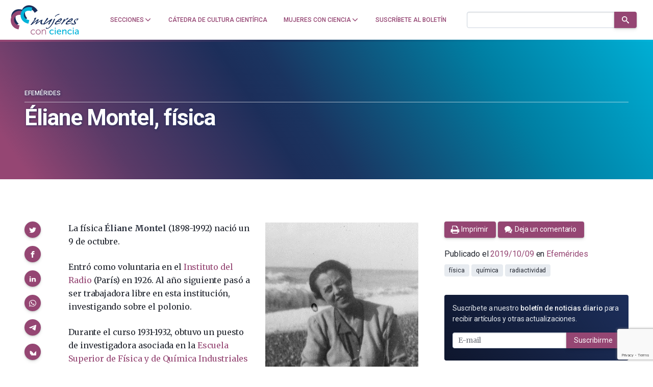

--- FILE ---
content_type: text/html; charset=utf-8
request_url: https://www.google.com/recaptcha/api2/anchor?ar=1&k=6LclRLglAAAAACSCNYWJmpwPIXuKsCtAYTbgAXxM&co=aHR0cHM6Ly9tdWplcmVzY29uY2llbmNpYS5jb206NDQz&hl=en&v=PoyoqOPhxBO7pBk68S4YbpHZ&size=invisible&anchor-ms=20000&execute-ms=30000&cb=ustvbs6d7nnj
body_size: 48662
content:
<!DOCTYPE HTML><html dir="ltr" lang="en"><head><meta http-equiv="Content-Type" content="text/html; charset=UTF-8">
<meta http-equiv="X-UA-Compatible" content="IE=edge">
<title>reCAPTCHA</title>
<style type="text/css">
/* cyrillic-ext */
@font-face {
  font-family: 'Roboto';
  font-style: normal;
  font-weight: 400;
  font-stretch: 100%;
  src: url(//fonts.gstatic.com/s/roboto/v48/KFO7CnqEu92Fr1ME7kSn66aGLdTylUAMa3GUBHMdazTgWw.woff2) format('woff2');
  unicode-range: U+0460-052F, U+1C80-1C8A, U+20B4, U+2DE0-2DFF, U+A640-A69F, U+FE2E-FE2F;
}
/* cyrillic */
@font-face {
  font-family: 'Roboto';
  font-style: normal;
  font-weight: 400;
  font-stretch: 100%;
  src: url(//fonts.gstatic.com/s/roboto/v48/KFO7CnqEu92Fr1ME7kSn66aGLdTylUAMa3iUBHMdazTgWw.woff2) format('woff2');
  unicode-range: U+0301, U+0400-045F, U+0490-0491, U+04B0-04B1, U+2116;
}
/* greek-ext */
@font-face {
  font-family: 'Roboto';
  font-style: normal;
  font-weight: 400;
  font-stretch: 100%;
  src: url(//fonts.gstatic.com/s/roboto/v48/KFO7CnqEu92Fr1ME7kSn66aGLdTylUAMa3CUBHMdazTgWw.woff2) format('woff2');
  unicode-range: U+1F00-1FFF;
}
/* greek */
@font-face {
  font-family: 'Roboto';
  font-style: normal;
  font-weight: 400;
  font-stretch: 100%;
  src: url(//fonts.gstatic.com/s/roboto/v48/KFO7CnqEu92Fr1ME7kSn66aGLdTylUAMa3-UBHMdazTgWw.woff2) format('woff2');
  unicode-range: U+0370-0377, U+037A-037F, U+0384-038A, U+038C, U+038E-03A1, U+03A3-03FF;
}
/* math */
@font-face {
  font-family: 'Roboto';
  font-style: normal;
  font-weight: 400;
  font-stretch: 100%;
  src: url(//fonts.gstatic.com/s/roboto/v48/KFO7CnqEu92Fr1ME7kSn66aGLdTylUAMawCUBHMdazTgWw.woff2) format('woff2');
  unicode-range: U+0302-0303, U+0305, U+0307-0308, U+0310, U+0312, U+0315, U+031A, U+0326-0327, U+032C, U+032F-0330, U+0332-0333, U+0338, U+033A, U+0346, U+034D, U+0391-03A1, U+03A3-03A9, U+03B1-03C9, U+03D1, U+03D5-03D6, U+03F0-03F1, U+03F4-03F5, U+2016-2017, U+2034-2038, U+203C, U+2040, U+2043, U+2047, U+2050, U+2057, U+205F, U+2070-2071, U+2074-208E, U+2090-209C, U+20D0-20DC, U+20E1, U+20E5-20EF, U+2100-2112, U+2114-2115, U+2117-2121, U+2123-214F, U+2190, U+2192, U+2194-21AE, U+21B0-21E5, U+21F1-21F2, U+21F4-2211, U+2213-2214, U+2216-22FF, U+2308-230B, U+2310, U+2319, U+231C-2321, U+2336-237A, U+237C, U+2395, U+239B-23B7, U+23D0, U+23DC-23E1, U+2474-2475, U+25AF, U+25B3, U+25B7, U+25BD, U+25C1, U+25CA, U+25CC, U+25FB, U+266D-266F, U+27C0-27FF, U+2900-2AFF, U+2B0E-2B11, U+2B30-2B4C, U+2BFE, U+3030, U+FF5B, U+FF5D, U+1D400-1D7FF, U+1EE00-1EEFF;
}
/* symbols */
@font-face {
  font-family: 'Roboto';
  font-style: normal;
  font-weight: 400;
  font-stretch: 100%;
  src: url(//fonts.gstatic.com/s/roboto/v48/KFO7CnqEu92Fr1ME7kSn66aGLdTylUAMaxKUBHMdazTgWw.woff2) format('woff2');
  unicode-range: U+0001-000C, U+000E-001F, U+007F-009F, U+20DD-20E0, U+20E2-20E4, U+2150-218F, U+2190, U+2192, U+2194-2199, U+21AF, U+21E6-21F0, U+21F3, U+2218-2219, U+2299, U+22C4-22C6, U+2300-243F, U+2440-244A, U+2460-24FF, U+25A0-27BF, U+2800-28FF, U+2921-2922, U+2981, U+29BF, U+29EB, U+2B00-2BFF, U+4DC0-4DFF, U+FFF9-FFFB, U+10140-1018E, U+10190-1019C, U+101A0, U+101D0-101FD, U+102E0-102FB, U+10E60-10E7E, U+1D2C0-1D2D3, U+1D2E0-1D37F, U+1F000-1F0FF, U+1F100-1F1AD, U+1F1E6-1F1FF, U+1F30D-1F30F, U+1F315, U+1F31C, U+1F31E, U+1F320-1F32C, U+1F336, U+1F378, U+1F37D, U+1F382, U+1F393-1F39F, U+1F3A7-1F3A8, U+1F3AC-1F3AF, U+1F3C2, U+1F3C4-1F3C6, U+1F3CA-1F3CE, U+1F3D4-1F3E0, U+1F3ED, U+1F3F1-1F3F3, U+1F3F5-1F3F7, U+1F408, U+1F415, U+1F41F, U+1F426, U+1F43F, U+1F441-1F442, U+1F444, U+1F446-1F449, U+1F44C-1F44E, U+1F453, U+1F46A, U+1F47D, U+1F4A3, U+1F4B0, U+1F4B3, U+1F4B9, U+1F4BB, U+1F4BF, U+1F4C8-1F4CB, U+1F4D6, U+1F4DA, U+1F4DF, U+1F4E3-1F4E6, U+1F4EA-1F4ED, U+1F4F7, U+1F4F9-1F4FB, U+1F4FD-1F4FE, U+1F503, U+1F507-1F50B, U+1F50D, U+1F512-1F513, U+1F53E-1F54A, U+1F54F-1F5FA, U+1F610, U+1F650-1F67F, U+1F687, U+1F68D, U+1F691, U+1F694, U+1F698, U+1F6AD, U+1F6B2, U+1F6B9-1F6BA, U+1F6BC, U+1F6C6-1F6CF, U+1F6D3-1F6D7, U+1F6E0-1F6EA, U+1F6F0-1F6F3, U+1F6F7-1F6FC, U+1F700-1F7FF, U+1F800-1F80B, U+1F810-1F847, U+1F850-1F859, U+1F860-1F887, U+1F890-1F8AD, U+1F8B0-1F8BB, U+1F8C0-1F8C1, U+1F900-1F90B, U+1F93B, U+1F946, U+1F984, U+1F996, U+1F9E9, U+1FA00-1FA6F, U+1FA70-1FA7C, U+1FA80-1FA89, U+1FA8F-1FAC6, U+1FACE-1FADC, U+1FADF-1FAE9, U+1FAF0-1FAF8, U+1FB00-1FBFF;
}
/* vietnamese */
@font-face {
  font-family: 'Roboto';
  font-style: normal;
  font-weight: 400;
  font-stretch: 100%;
  src: url(//fonts.gstatic.com/s/roboto/v48/KFO7CnqEu92Fr1ME7kSn66aGLdTylUAMa3OUBHMdazTgWw.woff2) format('woff2');
  unicode-range: U+0102-0103, U+0110-0111, U+0128-0129, U+0168-0169, U+01A0-01A1, U+01AF-01B0, U+0300-0301, U+0303-0304, U+0308-0309, U+0323, U+0329, U+1EA0-1EF9, U+20AB;
}
/* latin-ext */
@font-face {
  font-family: 'Roboto';
  font-style: normal;
  font-weight: 400;
  font-stretch: 100%;
  src: url(//fonts.gstatic.com/s/roboto/v48/KFO7CnqEu92Fr1ME7kSn66aGLdTylUAMa3KUBHMdazTgWw.woff2) format('woff2');
  unicode-range: U+0100-02BA, U+02BD-02C5, U+02C7-02CC, U+02CE-02D7, U+02DD-02FF, U+0304, U+0308, U+0329, U+1D00-1DBF, U+1E00-1E9F, U+1EF2-1EFF, U+2020, U+20A0-20AB, U+20AD-20C0, U+2113, U+2C60-2C7F, U+A720-A7FF;
}
/* latin */
@font-face {
  font-family: 'Roboto';
  font-style: normal;
  font-weight: 400;
  font-stretch: 100%;
  src: url(//fonts.gstatic.com/s/roboto/v48/KFO7CnqEu92Fr1ME7kSn66aGLdTylUAMa3yUBHMdazQ.woff2) format('woff2');
  unicode-range: U+0000-00FF, U+0131, U+0152-0153, U+02BB-02BC, U+02C6, U+02DA, U+02DC, U+0304, U+0308, U+0329, U+2000-206F, U+20AC, U+2122, U+2191, U+2193, U+2212, U+2215, U+FEFF, U+FFFD;
}
/* cyrillic-ext */
@font-face {
  font-family: 'Roboto';
  font-style: normal;
  font-weight: 500;
  font-stretch: 100%;
  src: url(//fonts.gstatic.com/s/roboto/v48/KFO7CnqEu92Fr1ME7kSn66aGLdTylUAMa3GUBHMdazTgWw.woff2) format('woff2');
  unicode-range: U+0460-052F, U+1C80-1C8A, U+20B4, U+2DE0-2DFF, U+A640-A69F, U+FE2E-FE2F;
}
/* cyrillic */
@font-face {
  font-family: 'Roboto';
  font-style: normal;
  font-weight: 500;
  font-stretch: 100%;
  src: url(//fonts.gstatic.com/s/roboto/v48/KFO7CnqEu92Fr1ME7kSn66aGLdTylUAMa3iUBHMdazTgWw.woff2) format('woff2');
  unicode-range: U+0301, U+0400-045F, U+0490-0491, U+04B0-04B1, U+2116;
}
/* greek-ext */
@font-face {
  font-family: 'Roboto';
  font-style: normal;
  font-weight: 500;
  font-stretch: 100%;
  src: url(//fonts.gstatic.com/s/roboto/v48/KFO7CnqEu92Fr1ME7kSn66aGLdTylUAMa3CUBHMdazTgWw.woff2) format('woff2');
  unicode-range: U+1F00-1FFF;
}
/* greek */
@font-face {
  font-family: 'Roboto';
  font-style: normal;
  font-weight: 500;
  font-stretch: 100%;
  src: url(//fonts.gstatic.com/s/roboto/v48/KFO7CnqEu92Fr1ME7kSn66aGLdTylUAMa3-UBHMdazTgWw.woff2) format('woff2');
  unicode-range: U+0370-0377, U+037A-037F, U+0384-038A, U+038C, U+038E-03A1, U+03A3-03FF;
}
/* math */
@font-face {
  font-family: 'Roboto';
  font-style: normal;
  font-weight: 500;
  font-stretch: 100%;
  src: url(//fonts.gstatic.com/s/roboto/v48/KFO7CnqEu92Fr1ME7kSn66aGLdTylUAMawCUBHMdazTgWw.woff2) format('woff2');
  unicode-range: U+0302-0303, U+0305, U+0307-0308, U+0310, U+0312, U+0315, U+031A, U+0326-0327, U+032C, U+032F-0330, U+0332-0333, U+0338, U+033A, U+0346, U+034D, U+0391-03A1, U+03A3-03A9, U+03B1-03C9, U+03D1, U+03D5-03D6, U+03F0-03F1, U+03F4-03F5, U+2016-2017, U+2034-2038, U+203C, U+2040, U+2043, U+2047, U+2050, U+2057, U+205F, U+2070-2071, U+2074-208E, U+2090-209C, U+20D0-20DC, U+20E1, U+20E5-20EF, U+2100-2112, U+2114-2115, U+2117-2121, U+2123-214F, U+2190, U+2192, U+2194-21AE, U+21B0-21E5, U+21F1-21F2, U+21F4-2211, U+2213-2214, U+2216-22FF, U+2308-230B, U+2310, U+2319, U+231C-2321, U+2336-237A, U+237C, U+2395, U+239B-23B7, U+23D0, U+23DC-23E1, U+2474-2475, U+25AF, U+25B3, U+25B7, U+25BD, U+25C1, U+25CA, U+25CC, U+25FB, U+266D-266F, U+27C0-27FF, U+2900-2AFF, U+2B0E-2B11, U+2B30-2B4C, U+2BFE, U+3030, U+FF5B, U+FF5D, U+1D400-1D7FF, U+1EE00-1EEFF;
}
/* symbols */
@font-face {
  font-family: 'Roboto';
  font-style: normal;
  font-weight: 500;
  font-stretch: 100%;
  src: url(//fonts.gstatic.com/s/roboto/v48/KFO7CnqEu92Fr1ME7kSn66aGLdTylUAMaxKUBHMdazTgWw.woff2) format('woff2');
  unicode-range: U+0001-000C, U+000E-001F, U+007F-009F, U+20DD-20E0, U+20E2-20E4, U+2150-218F, U+2190, U+2192, U+2194-2199, U+21AF, U+21E6-21F0, U+21F3, U+2218-2219, U+2299, U+22C4-22C6, U+2300-243F, U+2440-244A, U+2460-24FF, U+25A0-27BF, U+2800-28FF, U+2921-2922, U+2981, U+29BF, U+29EB, U+2B00-2BFF, U+4DC0-4DFF, U+FFF9-FFFB, U+10140-1018E, U+10190-1019C, U+101A0, U+101D0-101FD, U+102E0-102FB, U+10E60-10E7E, U+1D2C0-1D2D3, U+1D2E0-1D37F, U+1F000-1F0FF, U+1F100-1F1AD, U+1F1E6-1F1FF, U+1F30D-1F30F, U+1F315, U+1F31C, U+1F31E, U+1F320-1F32C, U+1F336, U+1F378, U+1F37D, U+1F382, U+1F393-1F39F, U+1F3A7-1F3A8, U+1F3AC-1F3AF, U+1F3C2, U+1F3C4-1F3C6, U+1F3CA-1F3CE, U+1F3D4-1F3E0, U+1F3ED, U+1F3F1-1F3F3, U+1F3F5-1F3F7, U+1F408, U+1F415, U+1F41F, U+1F426, U+1F43F, U+1F441-1F442, U+1F444, U+1F446-1F449, U+1F44C-1F44E, U+1F453, U+1F46A, U+1F47D, U+1F4A3, U+1F4B0, U+1F4B3, U+1F4B9, U+1F4BB, U+1F4BF, U+1F4C8-1F4CB, U+1F4D6, U+1F4DA, U+1F4DF, U+1F4E3-1F4E6, U+1F4EA-1F4ED, U+1F4F7, U+1F4F9-1F4FB, U+1F4FD-1F4FE, U+1F503, U+1F507-1F50B, U+1F50D, U+1F512-1F513, U+1F53E-1F54A, U+1F54F-1F5FA, U+1F610, U+1F650-1F67F, U+1F687, U+1F68D, U+1F691, U+1F694, U+1F698, U+1F6AD, U+1F6B2, U+1F6B9-1F6BA, U+1F6BC, U+1F6C6-1F6CF, U+1F6D3-1F6D7, U+1F6E0-1F6EA, U+1F6F0-1F6F3, U+1F6F7-1F6FC, U+1F700-1F7FF, U+1F800-1F80B, U+1F810-1F847, U+1F850-1F859, U+1F860-1F887, U+1F890-1F8AD, U+1F8B0-1F8BB, U+1F8C0-1F8C1, U+1F900-1F90B, U+1F93B, U+1F946, U+1F984, U+1F996, U+1F9E9, U+1FA00-1FA6F, U+1FA70-1FA7C, U+1FA80-1FA89, U+1FA8F-1FAC6, U+1FACE-1FADC, U+1FADF-1FAE9, U+1FAF0-1FAF8, U+1FB00-1FBFF;
}
/* vietnamese */
@font-face {
  font-family: 'Roboto';
  font-style: normal;
  font-weight: 500;
  font-stretch: 100%;
  src: url(//fonts.gstatic.com/s/roboto/v48/KFO7CnqEu92Fr1ME7kSn66aGLdTylUAMa3OUBHMdazTgWw.woff2) format('woff2');
  unicode-range: U+0102-0103, U+0110-0111, U+0128-0129, U+0168-0169, U+01A0-01A1, U+01AF-01B0, U+0300-0301, U+0303-0304, U+0308-0309, U+0323, U+0329, U+1EA0-1EF9, U+20AB;
}
/* latin-ext */
@font-face {
  font-family: 'Roboto';
  font-style: normal;
  font-weight: 500;
  font-stretch: 100%;
  src: url(//fonts.gstatic.com/s/roboto/v48/KFO7CnqEu92Fr1ME7kSn66aGLdTylUAMa3KUBHMdazTgWw.woff2) format('woff2');
  unicode-range: U+0100-02BA, U+02BD-02C5, U+02C7-02CC, U+02CE-02D7, U+02DD-02FF, U+0304, U+0308, U+0329, U+1D00-1DBF, U+1E00-1E9F, U+1EF2-1EFF, U+2020, U+20A0-20AB, U+20AD-20C0, U+2113, U+2C60-2C7F, U+A720-A7FF;
}
/* latin */
@font-face {
  font-family: 'Roboto';
  font-style: normal;
  font-weight: 500;
  font-stretch: 100%;
  src: url(//fonts.gstatic.com/s/roboto/v48/KFO7CnqEu92Fr1ME7kSn66aGLdTylUAMa3yUBHMdazQ.woff2) format('woff2');
  unicode-range: U+0000-00FF, U+0131, U+0152-0153, U+02BB-02BC, U+02C6, U+02DA, U+02DC, U+0304, U+0308, U+0329, U+2000-206F, U+20AC, U+2122, U+2191, U+2193, U+2212, U+2215, U+FEFF, U+FFFD;
}
/* cyrillic-ext */
@font-face {
  font-family: 'Roboto';
  font-style: normal;
  font-weight: 900;
  font-stretch: 100%;
  src: url(//fonts.gstatic.com/s/roboto/v48/KFO7CnqEu92Fr1ME7kSn66aGLdTylUAMa3GUBHMdazTgWw.woff2) format('woff2');
  unicode-range: U+0460-052F, U+1C80-1C8A, U+20B4, U+2DE0-2DFF, U+A640-A69F, U+FE2E-FE2F;
}
/* cyrillic */
@font-face {
  font-family: 'Roboto';
  font-style: normal;
  font-weight: 900;
  font-stretch: 100%;
  src: url(//fonts.gstatic.com/s/roboto/v48/KFO7CnqEu92Fr1ME7kSn66aGLdTylUAMa3iUBHMdazTgWw.woff2) format('woff2');
  unicode-range: U+0301, U+0400-045F, U+0490-0491, U+04B0-04B1, U+2116;
}
/* greek-ext */
@font-face {
  font-family: 'Roboto';
  font-style: normal;
  font-weight: 900;
  font-stretch: 100%;
  src: url(//fonts.gstatic.com/s/roboto/v48/KFO7CnqEu92Fr1ME7kSn66aGLdTylUAMa3CUBHMdazTgWw.woff2) format('woff2');
  unicode-range: U+1F00-1FFF;
}
/* greek */
@font-face {
  font-family: 'Roboto';
  font-style: normal;
  font-weight: 900;
  font-stretch: 100%;
  src: url(//fonts.gstatic.com/s/roboto/v48/KFO7CnqEu92Fr1ME7kSn66aGLdTylUAMa3-UBHMdazTgWw.woff2) format('woff2');
  unicode-range: U+0370-0377, U+037A-037F, U+0384-038A, U+038C, U+038E-03A1, U+03A3-03FF;
}
/* math */
@font-face {
  font-family: 'Roboto';
  font-style: normal;
  font-weight: 900;
  font-stretch: 100%;
  src: url(//fonts.gstatic.com/s/roboto/v48/KFO7CnqEu92Fr1ME7kSn66aGLdTylUAMawCUBHMdazTgWw.woff2) format('woff2');
  unicode-range: U+0302-0303, U+0305, U+0307-0308, U+0310, U+0312, U+0315, U+031A, U+0326-0327, U+032C, U+032F-0330, U+0332-0333, U+0338, U+033A, U+0346, U+034D, U+0391-03A1, U+03A3-03A9, U+03B1-03C9, U+03D1, U+03D5-03D6, U+03F0-03F1, U+03F4-03F5, U+2016-2017, U+2034-2038, U+203C, U+2040, U+2043, U+2047, U+2050, U+2057, U+205F, U+2070-2071, U+2074-208E, U+2090-209C, U+20D0-20DC, U+20E1, U+20E5-20EF, U+2100-2112, U+2114-2115, U+2117-2121, U+2123-214F, U+2190, U+2192, U+2194-21AE, U+21B0-21E5, U+21F1-21F2, U+21F4-2211, U+2213-2214, U+2216-22FF, U+2308-230B, U+2310, U+2319, U+231C-2321, U+2336-237A, U+237C, U+2395, U+239B-23B7, U+23D0, U+23DC-23E1, U+2474-2475, U+25AF, U+25B3, U+25B7, U+25BD, U+25C1, U+25CA, U+25CC, U+25FB, U+266D-266F, U+27C0-27FF, U+2900-2AFF, U+2B0E-2B11, U+2B30-2B4C, U+2BFE, U+3030, U+FF5B, U+FF5D, U+1D400-1D7FF, U+1EE00-1EEFF;
}
/* symbols */
@font-face {
  font-family: 'Roboto';
  font-style: normal;
  font-weight: 900;
  font-stretch: 100%;
  src: url(//fonts.gstatic.com/s/roboto/v48/KFO7CnqEu92Fr1ME7kSn66aGLdTylUAMaxKUBHMdazTgWw.woff2) format('woff2');
  unicode-range: U+0001-000C, U+000E-001F, U+007F-009F, U+20DD-20E0, U+20E2-20E4, U+2150-218F, U+2190, U+2192, U+2194-2199, U+21AF, U+21E6-21F0, U+21F3, U+2218-2219, U+2299, U+22C4-22C6, U+2300-243F, U+2440-244A, U+2460-24FF, U+25A0-27BF, U+2800-28FF, U+2921-2922, U+2981, U+29BF, U+29EB, U+2B00-2BFF, U+4DC0-4DFF, U+FFF9-FFFB, U+10140-1018E, U+10190-1019C, U+101A0, U+101D0-101FD, U+102E0-102FB, U+10E60-10E7E, U+1D2C0-1D2D3, U+1D2E0-1D37F, U+1F000-1F0FF, U+1F100-1F1AD, U+1F1E6-1F1FF, U+1F30D-1F30F, U+1F315, U+1F31C, U+1F31E, U+1F320-1F32C, U+1F336, U+1F378, U+1F37D, U+1F382, U+1F393-1F39F, U+1F3A7-1F3A8, U+1F3AC-1F3AF, U+1F3C2, U+1F3C4-1F3C6, U+1F3CA-1F3CE, U+1F3D4-1F3E0, U+1F3ED, U+1F3F1-1F3F3, U+1F3F5-1F3F7, U+1F408, U+1F415, U+1F41F, U+1F426, U+1F43F, U+1F441-1F442, U+1F444, U+1F446-1F449, U+1F44C-1F44E, U+1F453, U+1F46A, U+1F47D, U+1F4A3, U+1F4B0, U+1F4B3, U+1F4B9, U+1F4BB, U+1F4BF, U+1F4C8-1F4CB, U+1F4D6, U+1F4DA, U+1F4DF, U+1F4E3-1F4E6, U+1F4EA-1F4ED, U+1F4F7, U+1F4F9-1F4FB, U+1F4FD-1F4FE, U+1F503, U+1F507-1F50B, U+1F50D, U+1F512-1F513, U+1F53E-1F54A, U+1F54F-1F5FA, U+1F610, U+1F650-1F67F, U+1F687, U+1F68D, U+1F691, U+1F694, U+1F698, U+1F6AD, U+1F6B2, U+1F6B9-1F6BA, U+1F6BC, U+1F6C6-1F6CF, U+1F6D3-1F6D7, U+1F6E0-1F6EA, U+1F6F0-1F6F3, U+1F6F7-1F6FC, U+1F700-1F7FF, U+1F800-1F80B, U+1F810-1F847, U+1F850-1F859, U+1F860-1F887, U+1F890-1F8AD, U+1F8B0-1F8BB, U+1F8C0-1F8C1, U+1F900-1F90B, U+1F93B, U+1F946, U+1F984, U+1F996, U+1F9E9, U+1FA00-1FA6F, U+1FA70-1FA7C, U+1FA80-1FA89, U+1FA8F-1FAC6, U+1FACE-1FADC, U+1FADF-1FAE9, U+1FAF0-1FAF8, U+1FB00-1FBFF;
}
/* vietnamese */
@font-face {
  font-family: 'Roboto';
  font-style: normal;
  font-weight: 900;
  font-stretch: 100%;
  src: url(//fonts.gstatic.com/s/roboto/v48/KFO7CnqEu92Fr1ME7kSn66aGLdTylUAMa3OUBHMdazTgWw.woff2) format('woff2');
  unicode-range: U+0102-0103, U+0110-0111, U+0128-0129, U+0168-0169, U+01A0-01A1, U+01AF-01B0, U+0300-0301, U+0303-0304, U+0308-0309, U+0323, U+0329, U+1EA0-1EF9, U+20AB;
}
/* latin-ext */
@font-face {
  font-family: 'Roboto';
  font-style: normal;
  font-weight: 900;
  font-stretch: 100%;
  src: url(//fonts.gstatic.com/s/roboto/v48/KFO7CnqEu92Fr1ME7kSn66aGLdTylUAMa3KUBHMdazTgWw.woff2) format('woff2');
  unicode-range: U+0100-02BA, U+02BD-02C5, U+02C7-02CC, U+02CE-02D7, U+02DD-02FF, U+0304, U+0308, U+0329, U+1D00-1DBF, U+1E00-1E9F, U+1EF2-1EFF, U+2020, U+20A0-20AB, U+20AD-20C0, U+2113, U+2C60-2C7F, U+A720-A7FF;
}
/* latin */
@font-face {
  font-family: 'Roboto';
  font-style: normal;
  font-weight: 900;
  font-stretch: 100%;
  src: url(//fonts.gstatic.com/s/roboto/v48/KFO7CnqEu92Fr1ME7kSn66aGLdTylUAMa3yUBHMdazQ.woff2) format('woff2');
  unicode-range: U+0000-00FF, U+0131, U+0152-0153, U+02BB-02BC, U+02C6, U+02DA, U+02DC, U+0304, U+0308, U+0329, U+2000-206F, U+20AC, U+2122, U+2191, U+2193, U+2212, U+2215, U+FEFF, U+FFFD;
}

</style>
<link rel="stylesheet" type="text/css" href="https://www.gstatic.com/recaptcha/releases/PoyoqOPhxBO7pBk68S4YbpHZ/styles__ltr.css">
<script nonce="HtYGIEF8hiYZkf0l-eD8Fg" type="text/javascript">window['__recaptcha_api'] = 'https://www.google.com/recaptcha/api2/';</script>
<script type="text/javascript" src="https://www.gstatic.com/recaptcha/releases/PoyoqOPhxBO7pBk68S4YbpHZ/recaptcha__en.js" nonce="HtYGIEF8hiYZkf0l-eD8Fg">
      
    </script></head>
<body><div id="rc-anchor-alert" class="rc-anchor-alert"></div>
<input type="hidden" id="recaptcha-token" value="[base64]">
<script type="text/javascript" nonce="HtYGIEF8hiYZkf0l-eD8Fg">
      recaptcha.anchor.Main.init("[\x22ainput\x22,[\x22bgdata\x22,\x22\x22,\[base64]/[base64]/[base64]/ZyhXLGgpOnEoW04sMjEsbF0sVywwKSxoKSxmYWxzZSxmYWxzZSl9Y2F0Y2goayl7RygzNTgsVyk/[base64]/[base64]/[base64]/[base64]/[base64]/[base64]/[base64]/bmV3IEJbT10oRFswXSk6dz09Mj9uZXcgQltPXShEWzBdLERbMV0pOnc9PTM/bmV3IEJbT10oRFswXSxEWzFdLERbMl0pOnc9PTQ/[base64]/[base64]/[base64]/[base64]/[base64]\\u003d\x22,\[base64]\\u003d\x22,\[base64]/[base64]/LMOBwr/CgMKcwq0JF8KfW8OJW8KGw7cmXMOKFQoaCMK4OgLDl8Oow5JdDcOrGAzDg8KBwqbDl8KTwrVBbFB2BSwZwo/[base64]/[base64]/w4Ffw6R8w4AWwplnODRFb3XDhsKZw7AwTk7DjMOzfcKaw77Dk8OGUMKgTDvDuFnCuhgTwrHClsO7ZjfChMOSdMKCwo4Kw77Dqi8ZwrdKJkQgwr7DqlHCj8OZH8OSw5/Dg8OBwqnCkAPDicK9RsOuwrQRwpHDlMKDw7XCisKyY8Kdd3l9RcKNNSbDkTzDocKrEMOqwqHDmsOcKx87wr7DrsOVwqQPw4PCuRfDr8O1w5PDvsO1w4rCt8O+w6c0BStlFh/[base64]/CrXVVX8KAw6PDgcKPwqp9IcK+a8KnwqMaw6LCjnpcWcO5Z8OVfikJw5fDglhvwo0TJsKQbMOAGGzDv0orK8O2woTCmg/CjsOWbcOafUExC2xswrFELTLDnlMDw67DoVrCsXx6MQnDoSDDisOdw7Yzw73DlMKGL8OxQhRyacObwpgCDWvDvsKfG8KKwqTCtAFRAcKXwqN2cMOhw41GQhdFwoFHw5TDlmRufsONw77DkMOVJsK0w4V4w5hPw7F5w7FvHxU+wr/[base64]/[base64]/Xj3Cr8K/w6zDngfCgsO1wqPClsO1wq9XEhfCpMKVccO5DR7Cm8OXw4TCjg8UwrHDsX4bwoHClTo4wqbClMKLwqwrw7E1wq7ClMKYRMK5w4DDhDFpwow8wpctwp/DlcKvwoJKw59PO8K5CSHDkF7DoMOIw4Unw4A8w7M6wpA3WwR9I8KnAMKtwrcsHGDCsAPDt8OFcX0dSMKSI3B2w6kEw5fDt8K5w6vCvcKrW8KPVcOYc2DDicK0A8Kzw6/Cn8O+FMOtwqHCo1vDpyzDhgHDqhYWJsKyH8OeeSTCg8KGAEUYw4rCuGPCiGsUwq3DmsK+w7AMwqLCsMO1M8KVJcKUL8O8wqE3ZjjDo1MaekTCosKhckQlFsK/woYQwpIIYsOyw4d6w7xSwqVVUMO9PMK6w79MfRNKw6xHwrTCscOKQcOzXR3Ct8OCw699w7rDscK8WMOSw5bDpsOuwoE5w4nCq8OxEVXDgUQWwofDtcOqUmo7U8OFInXCrMOcwoRgwrbDi8OzwotLwp/[base64]/Dom7DshNuwq3Duz/Ck0AKNQfDrsKkFcOnQS3DiHh4K8K1wqxpaCHCli9zw7pVw73Cn8OZwoJgEybDn0LDvjZWwprDlxUhwpfDvX1Swq7CqEFmw6jCgxMEwrMsw4YKwroNwol5w6o0MMK7wqvDuUjCn8OiecKgJ8Kcw6bCrTFhcQkMXcOMw4LCqMKLX8KAwrU/woU5Nyp8wqjCpVkQw7fCmz5Sw5bCsBxMw6UswqnDkS07w4oiwrHCn8Oae3LDkVtaY8OAEMKmwqnDrMKRYAFZa8O3w57CsX7DrsKcw6zCrcOFVMKyCisjRiddw7nCpW9/wpvDnMKXwo1SwqEWwoPCpyPCnsOJV8KLwrEnTwNbEcOUwq4aw6PCl8OywotOMsKBCMOfaW3DqMOVw5bDtyHChsK5ccOeV8OHJ2dKJB0Dwph1w55Mw4rDjR/CtTQnCsOoNRfDrXVURMOuw7jCv0ViwrTCkENjWk7Ck2jDmRJtw7NtUsOgQTBuw6NUERtEwq7Cs1bDtcOKw4FzAMOfA8ODMMKDw70bL8KAw6/[base64]/UsKuPgfCvQ9MNMKSwptiHsOywo0LBcKtw6hjwp5zHsK0w7PDp8KHbmQIw6bDvsO8XBXDiAbClcOoP2bDnzJHfm5jw77DjlbDsB7CqhdSc3nDmRzComBhYAsNw6TCsMObYEvDhGVMCzBWKMOqwrHDoAk4w5UMw50Xw7MdwqTCocKXPAHDvcK/wrNpwoTDhUBXw7VNFw8FUVfCtHHCr1o+wrojc8OdOSExw47CmsOOwpbDgiUGCsOAw7oTTUMwwoPCkMKqwqXDrsOEw5/[base64]/EzdSK8KIw4nDilvDigLChnTCrVF1GMKNWMOKw7Vxw6gNwq5AFSHCv8KAeRrDg8KvKMKzw4NXwrhSB8KJw7zCkcOQwovDtwXDpMKkw7fClcKnX0rCsFEXesOSwpbDjcKCwqhMFUIXDgfDswVdwpTCpW4Kw7/CmcOLw7TCnMOWwo3DmhTDu8K8wqPCuTLCuVrDk8KLEhxHwoNoTnXCrsOvw4jCtATDm3vDuMOEGFQewrgaw7tuRCAnLG0CTmJGVMKSMcOFJsKZwq3CqCnCl8O2w75dbQZWIFjDingAw67DsMOZwr7CkCpfw5HDuXN+wpHChV1sw6UsMMKmwp1yJcKRw40faR89wp/DkUFyOUkuQcKRw6xLdzoiGsK5ZTTDu8KJME3DqcKrF8OeOnzCn8KJw51aJsKfw7REwq/Dgl9lw6jClkLDqHzDhMKOw7jCiyxGUMOfw4A6dhXCk8OsNGk5wpIbIMObCxM7ScO0wq9AdsKEwpDDiHLClcKAwoF3w7t0PsKDw5Y+IyggThFDw5ENfBPCjm0Gw5jDnMKKVWInd8KwBcKrLQhbwqzCglJ+FyFvAMOVwqzDsRB3wrZSw5JeN2DDo33CtcK/EMKuwonDnMOCwpHDhMOLMBnCkcK0TTzCmMOvwqxgwozDu8KVwqdTbcOGwqhIwpQKwo3DnX8kw6dATcKywo0TbMOpw4bCg8Ogw6IMwqDDk8OpXsKjw4RYw7/CqCwAAcOcw44ywr3ClXvCjUXDrDcQwpVCYWrCtHPDqh8WwrfDjsOWNhd0w6lIBm/CgsKrw6bDggXDuhfDkzXCrsOHwopjw5IUw7XCgmbCh8K3JcK4w5ssO3hKwrFIwqdAVgl3OMKAwplEwr7Dgj4ywrrCjkjCoH/ChUJOwo3CgcKaw7nCrw4/[base64]/CjFPDp3rDv8K5w7/DiTJVwptcdcKfIsKUF8OWwo7CnMOjWcKOwqFpE1Z+Y8KXLcOUw64rwp5bLcKnwqdYUCd7wo1+dsKRw6o7w7HDlhxpeh/CpsONwpXCjMKhDnTCisK1wp5uw699w4RoOsO9ZUhcP8KeMcKMGcKeA0vCqmcRw7XDhkYhw5d2wroqw47Cuw4IPsO9wpbDoHMiw4PCoGzCl8OsPCvCgsK8NEZgewcPBsK8wr7DqnvCocOvw5LDvyDDqsOiUnHDtA9Kw78/w7F2w57DisKSwohWO8KLR0rChzDCoknCpR/DgFUIw4HDjcOUNS0MwrEmY8Ouwr4lfcOtG1t6TsO4G8OVWsO4wrvCg3rCoUt0VMOsARzDucKYwoDDjDZEwrhlTcOgecOEwqLDmkEswpLDpHhmwrPCoMKww6rDsMONwoPCqHrDsQNhw7/CkxHCvcKsJGRFw5LDiMKzA2LCkcKtwoofBW7DvHTCssKdwofCkR0PwpXCrgDChsOJw4oswrwKw7PDjD0wAMKpw5zDkX4vO8Ota8KjCTvDh8KKZh7CjsK7w48Twpo2ETTCqMOGwp0BZ8OvwqYhT8OpEMO/b8OxCRkBw5oDwrxsw6PDpV3Crw/CssOJwrrClcKfCcOUw5/Cnh3CisKbQ8OKD20pT38RMsOBw5vCp1wHw6DCnkzCiQnCjClawpXDgMKaw6E+Clkjwp/Cmn7Dk8KRFXM+w7NPWMKRw6YGwpFxw4fDthXDrk56w7kewqUfw6HDhcOKwonDo8OYw6kBGcK1w7LCvQ7CnMOPcXPCl2/[base64]/ChADDiE/DnMKqw7HCisKLw7Vpw4dTGiTDj2hgw7bCgMKMC8KSwqTCv8KvwqYSI8O/BcK4woZMw4Qpd0EyZDXDqMOZwpPDnz/CjELDlBPDjygIaEReRxvCr8KpRXs/w6fCjsKAwqVdC8OpwrdxZiXCo38Aw7zCssOow7jDhnkARxHCon9ZwpkJccOkwrnClDHCi8KPwrI1wpQUwrxMw5I+w6jDpMOlwqHCiMO6AcKYw7h0w4/[base64]/REbDrcO0ecOmw5rDhkrCnsKGw6IxQEI5w5HCgsOkwocLw5bDo3/DlnDCgWAtw4PDh8K7w7rDjcKyw6DCny4kw7I5acKwEkbCh2TDulQNwq0qBl9BEcKQwqoTXgsVZFjCgF7CgMKrYsKdRFjCgAY7w6pCw4/[base64]/[base64]/[base64]/[base64]/Dg2QSw5/DuFUNTcO4Z2xFw7PCv8ORw7rDqcKuBFTCpjYmKMOFLsK3aMOAwpJjHmzDiMOSw6XDqsO1wpvCjMOQwrUBE8K7wrzDn8OwXQjCusKJTMOWw6Jgwp/CmcKGwrE9F8OUQ8Ojwp4Jwq3CvsKIfGXDhMKRw5PDj1Y5wqYxQMKUwrpDe1fCkMKaFR0YwpHDggZhwq3DoHPClxLDkT3Csylswp3DjsKqwqrCnsOjwo0VWsKwRsOUSMKfEVTCg8K4KBRGwonDlWx8wqQHBAIDJBA7w5zCj8OiwpbDhcKxw6p6w4sSbjs/[base64]/[base64]/w6hSA34Nw47CrMKkw5/Ds8OdIBkhwpkuwolVXDRSScObXQTDmcK2w6nCl8Obw4HDlcOXwo3DpjPCssORSTfCuxtKAVFew7zClsOKfsObJMKvBHDDqMK9w5IBdsOwBzhudcOtEsK/CjbDmkvDnMOuw5bDmsO7acKHwojDrsK5wq3DvBM8wqEFw5IVYHhtdlllwrPCmyPCllrCo1HDkmrDozrDtBXDt8KNw5QJARXDgkp/W8OawrMXw5HDksK1wr9iw7wrHMKfD8K2wpgaHcKWw6bDpMKHwrY+woJ/wqw6w4VqJMOsw4F6TmzDsGodw7nCtzHClMKswptrGVjCowhtwqV7wqUKOMOQd8Obwq8jw6thw7FSwqJLfkrCth7CizvDgFh9w4/CqcK8Q8OEw4jDpMKQwqHCrsK0wqDDrcOyw5zDsMOdDnNOKG1Vwq/DjQxpR8OaYcO/LcKHwpcewqbDpjtywpIPwo9xw4hue0YHw4kQc3wqBsKxecO8bXs8wrzDmcOIw7vCtRYvL8KTRzbCicKHCMKZaA7Ck8Oyw5lPZ8OPScOzw7QCasKNaMOsw6ptw5ljw6HCjsOgwpbCt2rDhMK1w5svAcKZOsOeQsKtaDrDncOwcVZFagIWwpN8wrTDm8O6wqEcw5/Cmgsqw7XDo8OjwojDk8O+wq3CmsKsHcKFFcKxem4DSsKbH8OCDsOmw5kwwqA5bgY3NcK0w6w3S8OEw4vDk8OwwqYsEjXChcOLLsKpwojCq2bDlh5Wwo0mwpBtwrIzB8ODQcOsw7gUHUPDsVnDuG/CscO0CGQ/FGxAw6nDih5XM8OZw4Nqwp4Sw4zCjX/CtMOaFcKof8KRHcOywoMMwqwnTjgTdh4hw4M7w4MHwrkbQgTDqcKCdsO4w7BywoXCksOqw5PCkEpywo7Cu8KnHsKWwofCg8KxK3vDjm7Di8Kgwr7DtsKPY8OPBh/[base64]/DuMKFw5TCpGTDgiJCfsKkFcOMwo/[base64]/CvlHDt2PCiMK2w4TCl8Kgwrhew4NoCsKkw4LCl8KOBDrCjxEVw7TCowx2w4MdaMOqfMK+ICknwptJIcOsw6/ClsO6EMO4KsK9wopWVEHCiMK4GMKeUsKINnUgwqQdw7NjbsOowp/CssOIwo9TKMK7QBoEw68Vw6fChl7DrMKHw5AQwoDDqsK3PcK9XMOISQsNwoIKC3XDpcKDX2B3w5TCgMKbRMOfKj/Ch1TCgWASU8KRcsOBYcOCFcOzfsOFPcKSw5zCpz/DjETDs8KiYXjCo2HDv8KeJsKrwpHDusOAw618w5zCpmZMPVjCrcKdw77DojXDtMKcwqoDbsOCEsOsVMKkwqJow5/[base64]/DoxXDmMOIdzHCg8KjK8OgwrfCmUXDjMKHw4duccK7w7cuDcOEUMKmwosUJcKAw4bDvcOLdwjCnkrDuWUSwqovVU49LBrDriPCgMOVCz1hw6UUwp9Xw77DuMKcw7k0G8KIw5hcwpY+wr3ClD/DpVPCssKWw53Dn2vChMOYwrLCpDbChMOLccKgPSLCqDDCg3PCscOLJngdwpbCp8Osw7kfZUlow5DDviLDsMOaJirDpsKFwrPCsMK/wp3CuMKJwo1NwqvCjk3CtSPCg3rCrsKoKjHCkcK4DMOPE8O2FXs2w7nCuU7DtjUjw7rDlsOAwqdZEcKYASksMcK6w6Ntwr/CmMO9QcKQYxUmwpHDi0jCrUxtNmTDlMKdwqM8w5VwwrbDn2zDqMO/[base64]/DozLChxTDusOww4UdwqxXwrAvS8KkX8Oow4pHIQAUeFDDmAk5QsONw5FGwpfCl8K6UsKDwrrDhMO8w5bCocKoBcOcwpJ4asOrwrvDuMOGwpLDvMOAw58YGcOYUsOZw4rDk8Khw6FiwpzDgsOfXRIuPztEw6RXZ2Ufw5Agw7csay/Cm8Khw55rwolDYgfChMOSbz7CnkwiwqnDmcO4fyTCvi8swqLCpsKFw4rCgsORwokqwrkOAGAzOMOaw5HDjzzCqkBRdRbDosOSXsOSw67DrsKtw7bCiMOXw5TCiyRCwp5EL8KPV8Kew7PDnHojwo0IYMKTAcOvw7/Dh8OSwoNzH8KnwokUBcKCdwwew6DCocOnwoPDui08VXdIT8K0wqzDvTlQw58GSMOOwodRQMKXw5vDlEpxwrc2woJ9wo4gwrLCtmPCr8K/J0HCiRzDs8KECBnDv8KWfEDCv8Kzdh04w7PCuyfDpsOYbcOBcjvCqsOUw7rDlsOCw5/DvGQLLiRybMOxDQwGw6ZBZMOawrVZBU41w5vCixcgNx5Iwq/DmMOhScKhw45iw5Arw5kjwqzCgWhJfmlTIBspMFPChcKwXCE0C2rDjlbCkgXCmcOdEXduHF51ZsKYwoTCn1dSNhYXw43CvsOCHcO5w6dXYsOOFWM+aHzCmcKmLBbChSpkS8Ktw4/CncKsMMKlCcOXCjXDrcOAwoLDphTDmF9OGsKOwp7DqsOyw55Fw4kBw5nComLDlyktIcONwp/CiMK5IAwjW8Kww6MNwo/DulbCksKeYUUOw7Yswqp+b8OfVkYwScOkT8OPwqHCmjtIwotGwr/[base64]/[base64]/CucKqwo4dFXfDh8OmFcKQwooiwp3DuBXCuE3Djl4Mw4xGw7zCicOqwopQc3/DqMOyw5TDoDBOw4zDncK9O8KHw5bDohrDrcO2wrDCoMOmwrrCicKOw6jDuXXDqMKsw7lEf2dUwrvCucOJw4/DpgokZmnCpWFEGcK+KsOEw7fDl8Kxw7JSwqVXFcKDXgXCrw/DinbChMKLMcOIw75mPsOhHcOFwr/[base64]/ClmPDlzrCn0taw6dNRR0ZXsK/c8KgEwlZZBtkB8O5wprDtDHCisOjw4vDimzCg8K0woouL1PCusKcIMK4d05Tw6xkw43CtMK1wo/DvcKow7V7asOqw4ViacOGN3NlSFLDtFDCsAbCtMKewo7CscOiwpbCrScdEMO/FlLDpMO2wrxoGnPDh0DDpQTDk8K8wrPDgMOCw51iLEfCmiHCh09PXcO8wrvCtXbColvDrFBjI8KzwpYybXsDbsKGw4QLw4DCiMKTw5N4w6fClAJmwqHCvgnCmMKuwqp1cE/Cug3DlHbCpg/[base64]/[base64]/CuMOOTTIGZ31aXMKeRMOsPVHCpAc3fsK/OMOjSWU0w77DlcKMdsO9woRLKWLDj1kgPEjDosKIw7jDjj/DgCLDoWTDvcODP01eaMKgcyVXwqMRwpLCv8OAAcOAB8O6J3x1wpbChyoQA8OFwofCmsK9JMOKw5vClsOnH2s5JcOZBcKBwoLClU/DpcKlW27CtMOCaynDlcOFTDYgwppdwoUrwpjClgjDqMO/w5A0dsOiP8OoGsKbasOyRMOrRsK6OMKywrIGwrU4woIFwqVbRcK2dEfCtcOBXCg4HiIuBcOvPcKpBcKnwpthaFfCkH/CnFzDgMOGw7t4WhjDtMKFwr/CvMOVwo3CtMOTw7tMb8KcOTUTwrDCkMOwZQPCrUNJZMK0Y0XDjsKLwpRLKsKmwoVFwo/[base64]/Cg8O1w5LDnsOMG1lEwrI+wqLDg1TCisKhwr3DnBAEB17DvsOIYm9HJsKgZxg6wobDqyPCt8KpFDHCj8OKMsO/w77Cv8ONw6vDr8KUwpvCihNCwodlD8Klw5BfwpVdwpjCminDlcODVgLDrMONMV7CnsOIVV5+DMObUcKow5LCqsOjw47ChnM4cgjCscKbwrx9w4jDpUfCusKVw6rDucOuwrUbw7bDu8KMei3DjA4PJhfDnwZdw7xePl/DnTTCsMKwf2DDtcKJwpYRFi5EIMOnJcKIw4rDiMKiwqzCnFs1FVfCpMOkeMKYwrZVOGTCucKjw6jDpA8tci7DjsO/[base64]/Dpj7ClVPDkS1FGcKkwpjDgcOVwqXDv8KbQMOowrXDgmcrADXCngHDpRNaA8KTw7rDhivDs10fF8OywpZiwr1uf3bChX0MZ8KNwqvChMOmw7BkdMKuBsKnw5BlwoYmwrfDscKBwpEgSUzCvsO4wooOwoEHLsOgZsKmw47DoQ09NMOrL8KXw5jCn8O1Syc/[base64]/CnwXDkcK1NjrDiz9Xw6HDl8KKw71cwoBoT8K3WjgrFGlJG8KlG8KswrJ/TzjCt8OSfC/CvMO2w5fCq8K6w65ec8KnK8KzFcO/[base64]/CsyZIw5PCrcOeF8KPwrlgL1vCpA/Ck8KyQcO7IsKGbBnDohZkTcKFw6jCksOSwrx3w6zCpsKILMO1PFNhWcKCERo2XVjCnMOHw5xwwrvDuCHDsMKBd8O0w7ISXsKVw5fCj8KaGDrDlkXCtMKdbcOSw6zClTbComgqAcOTDsKVwrHCtjjDsMKXwq/CmMKnwr0ZLgjCkMOnNk8sNMKRw7cYwqU3wr/Cpwt2woA/w4jCuis3SWcZD2XCmcO3f8KhXycNw6JLNcOLwow8TMKFwpAMw4PDolQDR8K+NHNbOMOBS0vChXbCu8OQYwzDrDwKwrNNfjNCw4HDjlTCmmp4KV8+w4HDmRFGwpNiw5JIw65QfsKIw7vDjSfDl8O6w7rCssOiw7hofcO8wrcWwqNzwpFcIMODL8O4wr/DlsK3wqjCmGrCqMOVwoDDocKSw6kBSGxKw6jCiVrCksOcISUlOsOWUVYXw5PDrMKrwoXDoR1kwrYAw7BWwonDqMO9Dm8/w7zDhsKvQMO3w6MdFhTCnMKyDCc6wrF0XMKAw6bDpRbCgk3CqMOwH03DncKlw6jDu8O6a2LCicOWw7o/[base64]/[base64]/[base64]/w6PCmMO2w43Dn8OvBFF3w6ZhAcOLw5/[base64]/DiMOue8KwckRGw7rCsE1lwqg0BcKVOXXDh8KUwrDCgMO6w6zDocOVIsK5KsObw6HCvwvCjMKYw5lSRQ5MwpjDmcOGUMOEOsKOWsK+w6sMOFoKWzlCVBrDgQHDmk7ClsKEwrHCj3LDnMOURMKQecO1MD0EwrAxT3otwrU/wo/CoMO5wp5LaVLCp8OpwojCt3TDp8Oxw7t2Z8O8wqdDCMODQRnCiRZswoFQZGXDiArCuQTClMOzEcKIVHbCv8OqwpzDlxVBwoLCucKFwoDCsMOeBMKeBXxANcKuw6ZoHw/CnkfCjX7DnMOlL3MJwohuUEdiGcKIwrvCs8OKR2XCvQsnaAwBJGHDtU4mEj/[base64]/DtMKKwpDDuD0fKi/DrMOvw6jCt8OCwp7DrDJMw4xLw7nDk2bCmcOTUcKkwofCkcKcfsKzS2UAVMOsworDg1DDuMO5Q8ORw45lw5VIw6TDjMK+wr7Dll3DjcOka8KXwrvDpMOSP8K0w44Tw48cw4ZtEMKMwqBkwqE5aE/Ds0PDu8OtasOdw4PCshTCvRIDT1/DicOfw5vDrcO4w7bCmcOuwqXDrQbChlckwrdPw5fDu8KtwrjDv8KKwoXCgRTDssOheVEjTSxYw7TDmxbDi8KaXsOTKMOCwo3CvsOHFcK6w4fCtUrDrsKOb8O2E0zDuhcwwqppwr1RWsOqwrrCpQF4woNNMm1nwoPDhDHDsMKTBMKww7rDmSsCaA/Dv2JVTEDDgkVcw71/a8O7wps0ScOBwppIw6wiIMOnI8Kjw6vCpcKLwoRJfWzDnmnDiHN8WwE9w4Afw5LCpcKmw7oyW8OVw7fCt1PDnhjDoGPCscKPw5t+wovDjMOsb8OhTcOKwrYtwoJgEwXCt8KkwrTCkMKbSGzDu8Krwp/DkhstwrMzw5Uqw7BBL0kUw6DDmcKPCDlww5sIRQ5becKLSsOIw7QeeU/CvsOpYnHDoWB8PsOVGkbCr8K/HsKBXhF0YHPCr8K/f3Edw6zDuCfDicK6CVnCvsKOAlQ3w68Gw4pEwq0Kw740SMOwFGnDr8K1AsKdA1tNwr7DhSnCrcK+w6JFw5lYIcOtw48zw6VIwpTCpsOuwpUzTXV7wqjCkMKmXMKaIQfDhwBiwoTCr8KSwrElPAh4w6HDhcKuKU1XwpzDu8K7c8Ocw6PDnF15flnCk8OpbcO2w6/DhybCrMOVwrHCisOSaF58dMK2w4kmwqLCusKTwqfCqRzDlMKywrwfK8OewqFWAcKEwo9ec8KhH8Klw7Z/csKTNcODwpLDrXYiw7Viw4cuw6wtEsOhw7Jnw5YGw41lworCt8OHwoEcFn3Dp8KXw4YFYsKow4UHwoYEw6nDsk7Dmnx9wqbDnMOvwqpOw4wZacK8asK2w4vCky3ChlHDvVTCnMKUYMO7NsKLH8O5bcOyw71JworCr8KMw7HDvsORw5fDv8KORwo3wrtxU8OrXT/Cg8KiPmTDu19gTcK5MsOBR8KZw7tTw7onw7wBw7RLEnE6UwzDqV8YwqXCuMKUOCrCiF7DosOcw49Bw5/CgwrDlMOjN8KwBDExX8OBe8KjEAXDl2fCtVBkNMOdw7TDqMK/w4nDkiXDm8Kmw4nDvGHDql9zw7N0w5kLwpU3w4PDv8O8wpXDjsOJwpx/cy0kciPCp8OtwrEuacKLS0cxw5ETw4LDkcK2wqUdw5MCwpfCi8OGw5/[base64]/Rno3wrXDr3k6NcO3eEIvw7jDk8KTw78hw7jCsMKrOMOQwq7DolbCo8O6MsORw5nDoUbCky3Cp8OfwpU3wpDDklvCj8OoTMOyMm3DlcOBIcKJKcOGw7UJw7Uow50WfHjCj0DCgBDCuMOZI3hpJgnCt3Uqwpk8TgDCusK3Ql0Gc8KUw5N0w6jDkQXCq8Kew7NrwoDDiMO/wqk/[base64]/DkHTDpiQxw5hOIzDCsTfCmMOow75LdinDv8KVQCMowp7Ds8KZw5vDjzZOVMKFwrVaw58+YMOtJsKIGsKxwqYoacObGMKaEMO8w5/[base64]/[base64]/ChMKORVcxw67DiMO/P8OcGcOgwrzDkkzCtDIxemrCmMODwrrDkMK5GnHDt8OlwqzCqEBtYmvCtMOEFMKwPlnDiMOUH8OXGV7DksOICMKDZwvCm8KiP8OFw4Mvw7J4woHCqcO3H8KXw7Q8wpB6c1LCqMOfd8KewqDCmMOzwq9Bw6nCrsOPdXwXwrXDncKlwo97w6/DlsKVw5wnwoTCv1rDrFltayoZw75FwpTCuVjDnB/[base64]/DhcK7bV82C3rDiMOrwpsJbcOjwr/Dm2prw5jCpATDjMKTVcKSw4BnExAUKSQcw4lDei/DssKNPcONWcKTNcKIwq7Dn8KbU3BgSQfCsMKSEmrCrkbCnAVDw5wYAMOpwrRgwoDCm1Bqwq/CvMKMw7VqM8K6w5rCllXDrcO+w7B0J3EuwqXChcO/[base64]/cTdUCMKNw5rDvWDCqMOnw6YxdmFOwoE0CMK7YsKswqk+ag0eKcOawpA5MixhfynDnx7DtcO5Z8OPw74owqFmR8Obw4E7JcOhw54PPBnCj8K6GMOkw4TDicOcwoDCpxnDlsOLw7RXAcORVsOzfibCujXCgsK8FEnDgcKmIcKLA2TDlcOTKjc7w4/DtsKzI8OBGmDDoiHDsMKew5DDnAMxVWstwp0awqQOw7TChlrDr8K+wqHDgj0mAjUpwr08EBcydgHCjsO2M8OpP2FjQwvDpsKRK3zDpsKRc3DDp8OeJ8Ouwo4hwqRaSxXCpsK8wpzCnsOMw4HDhMOYw7bCvcO0woLDh8ODE8OPMAjDikTDicOWYcOAw68IE3MSHC/Dl1IkUCfCnW0Zw6g7PV1bKsKYwoDDkMOlwqzCh3jDt1rCqCVwZMOlYcKtwptwE2DConFSw594wqTCgzhywovCpynDtWAdGinDlS7CjAhWw7A/e8KFMsKUO2LDs8KQw4LCq8KMwr/Dv8ONBsKvfcKHwoNhwpXDg8KzwqQmwpTDtsK/GX3Cjjc/wojDkA7CgmbCi8Krw6E/wqvCsnPDjS5uEMOEw63CssOBGjDCsMOYwrAjw4/ClBPCtMOBfsOdw7rDgMK+wrUlBsOANsOQwqTDhmHCq8KhwoPDvx/CgmoibMOOf8K+YcKkw65rwqfDnxMTFcK1w5/[base64]/wqk4w5nCvsKGSyzCrSkaw4PDtMKQwrYNwrjCqMOTworDsEfCoj1iwoLCmsOSwpEyFmFpw59vw5Uzw6fCsEdadH/[base64]/worCmF5aw6HDoXjDhsObVlMXOWwkw4nDvm5ow7lUPiwVX3tiwqFIw6XDskHDtQzCqQhKw6w8w5MhwrNuHMKDE2PClV/Du8Kpw40UT2stwrnCvTcpQsOzcMK7LcOrFWgXBMOuDyBTwrcJwqxEd8KHwp7Ci8KxGsO3w7DDtzlRClbDgkbDusKCMX/[base64]/Cojc/GD3DhsO8MlvCssOTG8O7wqAZwq/Cp0VbwoESw5VQw5LCqMO5UTzCq8KfwrXChzPDnsO9wojCk8K3Q8OSw6LDohgfDMOmw65sMEIHwqrDvxvDiHQ0LEDDlwzCgkwEbMOoDRFjw40Uw68MwrbCgRjDnw/ClMOMbihNaMORADrDhkggB3shwofDk8OMJyFkU8KvfMK+w54lw7vDvsOCwqZpPjQ1MlpsJcOQQMKbYMOoJDfDgFzDvlLCsgdQHhF/wrFnPyDDq1gwC8KKwrMTTcKvw4howpBpw5nCscKIwr3DkCPDmk7CsREvw6R0wp3DgcOJw5DCmh8owqHDrmzChMKZwqoRw6DCo2rCm0tSf0IXIC/CrcKHwqtfwoXDvgjDosOgwqcBwp3DlMK8ZsKBOcOESiPCsQ0Kw5HCgcOFwpzDrcO8FMOcNgEyw7RfMUHCkcKzw6BJw6rDvVrDh0PCnsORRMODw54kw5xJQH/CqUDDtQpHbC/CvX/DvcODKDrDlV4iw43CgsOVwqPCu0Ncw41zI17Chxp5w5HDvMOJBMOwcCIwNBnCuj/ChsOawqbDjMK0wpzDtMONw5NMw6XCocOOcR4lw40SwpTCkUnDpcOcw6VtQMOVw483NsKNw6ISw4AzPHnDjcKUHcOmfcKMwqLDuMO6wostdF07w4DDrE4cUHTCqcOCFzZhwrnDr8K4w70wa8OtLEgaLcK6CsKhwq/ChsK2XcKvwqvDpcOvdsKSIcKxcSFSwrcffydCZsKXLwd5VlnDqMK/[base64]/[base64]/[base64]/DkB9OwrbCqsOOcQXCucOWTjXDmwbDo8O+w5XCrsKOwpPCpMKbVW7ChMOxBSspO8KrwqvDnh0BQ3ALM8KKHsKiNkzCkWfCtMOWVRvCtsKVbsOQX8KAwpxiJsO1O8OLPzMpSMKSwqMXVWzDgsKhccOAKcKmSGnDvsKMwobCvMOfNVzDqCxUw5Myw63DnMK1w5FQwr4Xw7/CjsOkw6B6w48Jw7Eow63CqMKXwpPDuizCg8KjLyXDqEHCsADDlzrCk8OAHsOfGsKRw7nCmsOASS3CgsOewqITP2nCq8O5RMKHdMKAIcOrMxLCqwzCqCXDkTZPLyxBIV0kwq5Zw5bDnA7CnsKIbEVyZX/DmMK1wqANw5dBfBvCp8OpwoTDvcOzw5vCvgfDp8O+w7whwobDhsKpw4VoDi/DpcKLc8OGPsKjVsOkNsK1dcKjYQVdQETCj0nDgMOxZ0zCnMKKw7HCscO6w6LDoDXCigYLw4/CkHsFXgnDlmIgw4vCjTnDkhIuIA7DlCVAEcKnw708e0zCgcO4PcOewqXCj8Khw6zCv8OGwq5AwrFbwpTCrxwoA2Y9BsKJwrFsw4VGw60PwobCtMOVOMKFeMKSckExcikjw6tqdMKqUcO1dMOfw4sgw7Auw7LCqTNuScK6w5jDgcOmwoo/wpPDpU3DtsORG8K1GkRrdFTDssK2w4DDhcKKwoPCnGbDmW5Nw4kpXMO6wpLDiTDCtMKzWcKeRB7CnMOAWmd4wqXDrsKFR0PClTs4wrDDnXEaI3lSRF0iwpByZSxswqnCgU5oSGfChXrCrcO+wqhOw7vDlsO1O8OHwphWwo3CnhQqwq/DvEbCjUt0wppDw7dePMKDVsOwBsKIwq89wo/Du3JAw6nDokF9wrwMw5diNMKOw7sBJ8KxDsOjwoAHBsK+IS7CjSHCj8Kiw7wqAsK5wqDDqH/DtMK9fsO9JsKtwo8JKz9+wpdtwrrCrcOJwoNyw7txckMRI1bCgsKMYsOHw4vCjsKuw5l9w7kHFsK7ImHCsMKVw6rCp8OowoIwGMK6Ww7CvsKrwrnDp05ZEcK2cTLDtFXDpsO6GHZmw7h2E8Oswo/CgX50B1FowpLCoy7DkcKQw5PCmDjCmMOeHDXDrUoxw7Vcw5HCkk7DrsOFwqfCuMKITHwRUMOgTFFtw67CscOTOAZ2w7JKwrTCv8OcOEExW8KQwp5bJcKGG30hw5vClMO8wp9rb8O9SMK3wpkaw6succO6w7wRw4nDgsO8GVPCgcKgw4c7wpVhw4rDvsKHDldIWcO/[base64]/Rnkww7XCuGzCgMOCccOaRRHDjcKzw78cw5gxWcOANXTDslLCqcOxwrlcXsKUaHcXw7rCn8O0w55aw5zDgsKObMOADj5AwoxtAXNwwpNwwpjCsQTDjnPCuMKcwr/CoMKddyrDicKtUW9Tw4vCpzYVwpM/XQ4aw7PDh8KNw4jDtMK4OMK8wpfChMOlfMOEUcOwM8O6wpgbY8OIHMKQVsOwMyXCkUrCgXTCkMOtORXChMKfdV3Dk8OBD8KBZ8K3HcOcwrLDsizDgMOOwrETDsKCQsODBWo9eMOOw7PCncKSw4cxwrrDmTjCnsOHEA/DscKWfFFAw5bDhMOCwoYKwpTCgB7ChsOKwqVowqPCs8K+E8OJw5B7XmAOF1HDocKpBcKgwpvCkk/Do8Kvwo/CvcKFwrbDq28GDyTCniLDrW4hQE4cwokLWcOAMmlwwoDCrTXDrAjCnsKxJMOtwpkmXcO0wpHClHrDvwwuw7PCocKiUlJWwrDCqEREQcKGMCfDj8KoNcOiwr8nwrBXwrcdw7DCtQzCrcK7wrMuw67CucOvw5ILXGrCkADCg8Ovw6dnw4/DtHnCv8OTwqHCuwJnAsKLwpJewq8Nw4poclvDintoLyjCtcOAwr7CvWdIwoUvw5cqwq3Dp8OSXMKsESTDtsOlw6nDnMOaH8KlYSjDhwpiZsKPA1RAw4/DvFDDpsO/wrJ4FxEOwptWw6rDj8OAw6PDkMKnwrJ0EMOSw74ZwpLDgMOhT8KWwokKF1LChR/Dr8K7wozDl3IFwoxkCsOvw6DDqMO0U8Oew4Eqw4TCkG90PgYgXW5uGQTCoMOWwpwCTGjDkcKWAyLCqTNtwqfDi8OdwojDscKBGz4jGREqLmIXTHTDucOeBiBZwpTCmyHDpcO7C1QPw5FNwrdmwoPDq8Kkw4BZJXgIAMKdRQw0wpcjWcKbPDPDqsOuwp9ow6PDs8K/[base64]/wrQCFsKkw4VTE3ENwpPCisKgBF/ChcOLwoXDncOrSTN2wrVDEzYvIVzDs3JrVG4HwrXDkVQuVW9SUMKGwo7DssKJwr/[base64]/[base64]/wrLDt8OOwrTDswfDhcKYw6TCrGIZAXsCTSdgC8KvCBMeag9eJQvCs3fChBlEwpbCmFIiLsKtwoMZw7rCrkDDmC7DqcK7w6lqKldwVcOYVwHCg8O9GiXDs8Oww5NCwpIFBsOQw7Z3XMOtSnB+ZMOiwq3DsT1Ew7LCizDCpz3DrC/DrMOvw5Jiw4zDuVzDgxNFw6x/[base64]/wooTO3Ngw6cZA8OAwrnDij/DicOMwpfChTfDtgzCi8OidcKZMg\\u003d\\u003d\x22],null,[\x22conf\x22,null,\x226LclRLglAAAAACSCNYWJmpwPIXuKsCtAYTbgAXxM\x22,0,null,null,null,1,[21,125,63,73,95,87,41,43,42,83,102,105,109,121],[1017145,275],0,null,null,null,null,0,null,0,null,700,1,null,0,\[base64]/76lBhnEnQkZnOKMAhmv8xEZ\x22,0,0,null,null,1,null,0,0,null,null,null,0],\x22https://mujeresconciencia.com:443\x22,null,[3,1,1],null,null,null,1,3600,[\x22https://www.google.com/intl/en/policies/privacy/\x22,\x22https://www.google.com/intl/en/policies/terms/\x22],\x22kDY7aOsPIONYb2MnjQp48ZS3onYslKEb70Jh/y01AKI\\u003d\x22,1,0,null,1,1769089027952,0,0,[227,185,110,184],null,[157,156,99,20,114],\x22RC-hsr3PWQan0Ke1g\x22,null,null,null,null,null,\x220dAFcWeA5Nef7JXp4WUrdwtqSU8JPNQKvzFBBXnJaZX6a74YBL9qJXvtNR63C3IvqBWoKsqccQ2lC9y75xE5UJrpEmRM_TeQ9RUw\x22,1769171827960]");
    </script></body></html>